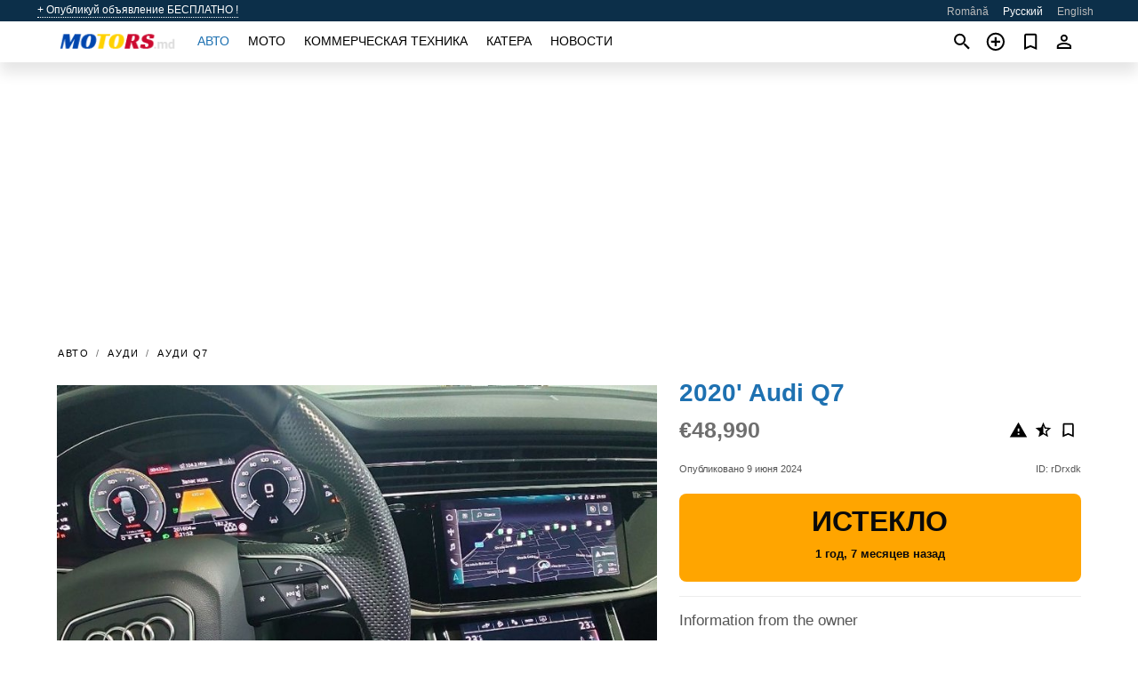

--- FILE ---
content_type: text/html; charset=utf-8
request_url: https://motors.md/ru/auto/audi-q7-2020-rDrxdk.html
body_size: 6200
content:
<!DOCTYPE html><html lang="ru" xml:lang="ru" dir="ltr"><head><link rel="preconnect" href="https://cdn.motors.md" crossorigin /><title>Продажа 2020' Audi Q7. Кишинев, Молдова</title><meta charset="utf-8"><meta http-equiv="X-UA-Compatible" content="IE=edge"><meta name="description" content="Бу 2020' Audi Q7 - Audi SQ7 60 TFSIe 455ps Светодиодные фары MATRIX Идеальное состояние Соединение с приложением на телефоне Недавно привезено из Германии.. Купить 2020' Audi Q7 на motors.md! Доступное предложение 2020' Audi Q7 от владельца в Молдове (Кишинев)" /><meta name="robots" content="index, follow"><meta name="viewport" content="width=device-width, initial-scale=1.0, minimum-scale=1.0, maximum-scale=5.0"><link rel="icon" href="/gui/favicon.png" type="image/png"><link rel="shortcut icon" href="/gui/favicon.png" type="image/png"><link rel="canonical" href="https://motors.md/ru/auto/audi-q7-2020-rDrxdk.html" /><link rel="manifest" href="/ru/manifest.json"><link rel="alternate" hreflang="x-default" href="https://motors.md/en/auto/audi-q7-2020-rDrxdk.html" /><link rel="alternate" hreflang="ro" href="https://motors.md/auto/audi-q7-2020-rDrxdk.html" /><link rel="alternate" hreflang="ru" href="https://motors.md/ru/auto/audi-q7-2020-rDrxdk.html" /><link rel="alternate" hreflang="en" href="https://motors.md/en/auto/audi-q7-2020-rDrxdk.html" /><link rel="preload" fetchpriority="high" as="image" href="https://cdn.motors.md/data/78/c7/2020-audi-q7-131.jpg"><script async src="https://www.googletagmanager.com/gtag/js?id=G-20G0NJX03S"></script><script type="text/javascript" src="/gui/pack/boot.bundle.js?933e02"></script><meta property="og:site_name" content="motors.md" /><meta property="og:type" content="article" /><meta property="og:title" content="На продажу 2020' Audi Q7. €48,990" /><meta property="og:description" content=" " /><meta property="og:image" content="https://cdn.motors.md/data/94/10/audi-q7-2020-054.webp" /><meta property="og:image:width" content="405" /><meta property="og:image:height" content="270" /><meta property="og:url" content="https://motors.md/ru/auto/audi-q7-2020-rDrxdk.html" /><meta property="fb:app_id" content="1797300300499418" /><meta name="ad-client" content="ca-pub-6878163444884731" timeout="4000"></head><body class=""><div class="nav-header"><a href="/ru/sell/">+ Опубликуй объявление БЕСПЛАТНО !</a><ul><li><a href="/auto/audi-q7-2020-rDrxdk.html" >Română</a></li><li class="selected">Русский</li><li><a href="/en/auto/audi-q7-2020-rDrxdk.html" >English</a></li></ul></div><nav class="navbar sticked"><div class="container"><div class="navbar-brand"><a class="navbar-item brand-text" href="/ru/"><img src="/gui/images/logo.png" alt="motors.md - продажа авто Молдова" src="/gui/img/logo.png"></a><div class="navbar-burger burger" data-target="navMenu"><span></span><span></span><span></span></div></div><div id="navMenu" class="navbar-menu"><div class="navbar-start"><div class="navbar-item"><a href="/ru/auto/" class="auto active">Авто</a></div><div class="navbar-item"><a href="/ru/bike/" class="bike ">Мото</a></div><div class="navbar-item"><a href="/ru/util/" class="util ">Коммерческая техника</a></div><div class="navbar-item"><a href="/ru/boat/" class="boat ">Катера</a></div><div class="navbar-item"><a href="/ru/news/" class="mdl-navigation__link news ">Новости</a></div></div></div><div class="navbar-icons"><span onclick="searchFormOpen();"><i class="icon search"></i></span><span onclick="location.href='/ru/sell/';"><i class="icon add TT"><span class="TTT-bottom">Продать авто</span></i></a></span><a href="/ru/my/bookmarks/" aria-label="Сheck your bookmarked ads"><i class="icon txt bookmark" id="bkmks-form-cntr"></i><form action="/ru/my/bookmarks/" id="bookmarks-form" style="display: none;" method="POST"><input type="hidden" name="bkmk" value="" /><input type="hidden" name="csrfmiddlewaretoken" value="eppwmCXa5SgGtGVKbBQ2DXXxnIFdD8hjUtpdJEtVHclfyuXrosMDeReebE5e5YDA"></form></a><span class="ctxt-menu-prnt"><i class="icon person  ctxt-init" tabindex="-1"></i><nav class="ctxt-menu rb"><ul><li class="cntr txt separated">Привет, Гость</li><li><a href="/ru/accounts/#login" rel="nofollow"><i class="icon lock"></i> Вход</a></li><li><a href="/ru/accounts/#signup" rel="nofollow"><i class="icon person-add"></i> Регистрация</a></li></ul></nav></span></div></div></nav><div class="container container--main mtr-auto"><div class="columns is-multiline"><ins class="adsbygoogle adsbygoogle--slot" data-ad-client="ca-pub-6878163444884731" data-ad-slot="6532916085" style="display:block;" data-ad-format="auto" ></ins><script>(adsbygoogle = window.adsbygoogle || []).push({});</script><nav class="breadcrumb column is-full" aria-label="breadcrumbs"><ul><li><a href="/ru/auto/">Авто</a></li><li><a href="/ru/auto/audi/" title="Audi">Ауди</a></li><li><a href="/ru/auto/audi_q7/" title="Audi Q7">Ауди Q7</a></li></ul></nav><div class="ad-card column is-full"><div class="photo-price "><div class="photogallery first-is-main"><div style="flex-grow:1333;min-width:267px"><figure style="padding-top:75.0%;"><img src="https://cdn.motors.md/data/78/c7/2020-audi-q7-131.jpg" data-src="https://cdn.motors.md/data/37/0b/2020-audi-q7-223.jpg" alt="2020&#x27; Audi Q7 photo #1"></figure></div><div style="flex-grow:1333;min-width:267px"><figure style="padding-top:75.0%;"><img src="https://cdn.motors.md/data/c6/5b/2020-audi-q7-094.jpg" data-src="https://cdn.motors.md/data/fe/42/2020-audi-q7-176.jpg" loading="lazy" alt="2020&#x27; Audi Q7 photo #2"></figure></div><div style="flex-grow:1333;min-width:267px"><figure style="padding-top:75.0%;"><img src="https://cdn.motors.md/data/a5/c6/2020-audi-q7-206.jpg" data-src="https://cdn.motors.md/data/ab/46/2020-audi-q7-243.jpg" loading="lazy" alt="2020&#x27; Audi Q7 photo #3"></figure></div><div style="flex-grow:1333;min-width:267px"><figure style="padding-top:75.0%;"><img src="https://cdn.motors.md/data/42/8d/2020-audi-q7-050.jpg" data-src="https://cdn.motors.md/data/43/48/2020-audi-q7-251.jpg" loading="lazy" alt="2020&#x27; Audi Q7 photo #4"></figure></div><div style="flex-grow:1333;min-width:267px"><figure style="padding-top:75.0%;"><img src="https://cdn.motors.md/data/97/6a/2020-audi-q7-123.jpg" data-src="https://cdn.motors.md/data/84/12/2020-audi-q7-011.jpg" loading="lazy" alt="2020&#x27; Audi Q7 photo #5"></figure></div></div><div class="photocounter">5 фото</div></div><div class="nfo-contacts"><h1>2020&#x27; Audi Q7</h1><div class="price-actions"><div class="actions"><i class="icon report-problem TT button--mistakereport" data-id="rDrxdk"><span class="TTT-bottom">Пожаловаться!</span></i><i class="icon rate TT button--review" data-item="ad:rDrxdk"><span class="TTT-bottom">Оценить!</span></i><i class="icon bookmark TT" bkmk-id="auto:rDrxdk"><span class="TTT-bottom">Запомнить это</span></i></div><span class="price">€48,990</span></div><div class="code-date"><span class="date"><span>Опубликовано 9 июня 2024</span></span><span class="code">ID: rDrxdk</span></div><div class="status">Истекло<br /><span class='age'>1 год, 7 месяцев назад</span></div><h2>Information from the owner</h2><div class="nfo-table"><div><span>Возраст: </span><span>4&nbsp;года</span></div><div><span>Пробег: </span><span>204000 км</span></div><div><span>Топливо: </span><span>Гибрид</span></div><div><span>Трансмиссия: </span><span>Автоматическая</span></div><div><span>Интерьер: </span><span class="info long">Кондиционер, Двойной климат-контроль, Усилитель руля</span></div><div><span>Безопасность: </span><span class="info long">ABS, Подушка безопасности водителя</span></div><div><span>Электроника: </span><span class="info long">Сигнализация, Bluetooth, Задняя камера, Маршрутный компьютер, TV</span></div></div><h2>Комментарии продавца про 2020&#x27; Audi Q7</h2><span class="autotranslated" data-target="detailz" data-labels="z|eNp9TssNwjAMXcUTwAJVh+kcHNoKwYFKHYEJkNJCaJSSdIXnjXiOBAcOHJ5s+fl9cNMeThCQ9IisLV5wekLQUTDpBauxDjPfcuF6cmd47RARBBvXFh4z8SAS3E6qpsaV/5HKxTQ6SDEPuFsUz2u1b+oD/sXnkjnx6PAkPH06I5JJfux04GRD0RELe0f4T49vQarZ3oLf4ISmbQ=="><span>&nbsp;</span></span><div class="detailz" data-orig="z|eNodjjEKwkAQRa/yb6CF0WYJLGokoIVuCtvJ7ggDySZMdsHeY3gdC48la/veK57pg9Q2B4G77rBdo2tcy9hU1byYXuuGNKvgfDzgYrtbey/QJVKGBKbh8ypgP0V+So4Mn0HzIJ6+byEEiUg88GOKJbMhLwRlzzH93Yl1pChkVmXjB+B0MMU="><bdi>Audi SQ7 60 TFSIe 455ps<br>Светодиодные фары MATRIX<br>Идеальное состояние<br>Соединение с приложением на телефоне<br>Недавно привезено из Германии.</bdi></div><br/><ins class="adsbygoogle adsbygoogle--slot" data-ad-client="ca-pub-6878163444884731" data-ad-slot="9856905819" style="display:block;" data-ad-format="auto" ></ins><script>(adsbygoogle = window.adsbygoogle || []).push({});</script></div></div><div class="column is-full"><div class="columns is-multiline is-mobile"><div class="column is-full is-header"><a href="/ru/auto/used/">Другие Авто</a></div><div class="column is-half-mobile is-one-quarter-tablet is-one-sixth-desktop"><a class="ad-icon auto" href="/ru/auto/volvo-xc90-2022-tLhkTa.html"><img class="cover lazy" data-src="https://cdn.motors.md/data/86/71/volvo-xc90-2022-040.webp" alt="Promo photo"><div class="bg"><div></div></div><span class="price">€44,900 </span><span class="name">2022' Volvo XC90</span></a></div><div class="column is-half-mobile is-one-quarter-tablet is-one-sixth-desktop"><a class="ad-icon auto" href="/ru/auto/dacia-duster-2020-Gx74VJ.html"><img class="cover lazy" data-src="https://cdn.motors.md/data/a2/fb/dacia-duster-2020-051.webp" alt="Promo photo"><div class="bg"><div></div></div><span class="price">€14,600 </span><span class="name">2020' Dacia Duster</span></a></div><div class="column is-half-mobile is-one-quarter-tablet is-one-sixth-desktop"><a class="ad-icon auto" href="/ru/auto/bmw-5-series-2018-esymdc.html"><img class="cover lazy" data-src="https://cdn.motors.md/data/ac/5a/bmw-5-series-2018-179.webp" alt="Promo photo"><div class="bg"><div></div></div><span class="price">€25,800 </span><span class="name">2018' BMW 5 Series</span></a></div><div class="column is-half-mobile is-one-quarter-tablet is-one-sixth-desktop"><a class="ad-icon auto" href="/ru/auto/dacia-logan-mcv-2007-K60M5x.html"><img class="cover lazy" data-src="https://cdn.motors.md/data/67/c6/dacia-logan-mcv-2007-075.webp" alt="Promo photo"><div class="bg"><div></div></div><span class="price">€2,000 </span><span class="name">2007' Dacia Logan Mcv</span></a></div><div class="column is-half-mobile is-one-quarter-tablet is-one-sixth-desktop"><a class="ad-icon auto" href="/ru/auto/bmw-4-series-2017-k1ekpD.html"><img class="cover lazy" data-src="https://cdn.motors.md/data/b7/1b/bmw-4-series-2017-088.webp" alt="Promo photo"><div class="bg"><div></div></div><span class="price">€18,800 </span><span class="name">2017' BMW 4 Series</span></a></div><div class="column is-half-mobile is-one-quarter-tablet is-one-sixth-desktop"><a class="ad-icon auto" href="/ru/auto/audi-q5-2013-0CJQQj.html"><img class="cover lazy" data-src="https://cdn.motors.md/data/59/4b/audi-q5-2013-113.webp" alt="Promo photo"><div class="bg"><div></div></div><span class="price">€16,500 </span><span class="name">2013' Audi Q5</span></a></div><div class="column is-half-mobile is-one-quarter-tablet is-one-sixth-desktop"><a class="ad-icon auto" href="/ru/auto/mercedes-benz-gle-amg-2021-AYEVuV.html"><img class="cover lazy" data-src="https://cdn.motors.md/data/2c/74/mercedes-benz-gle-amg-2021-246.webp" alt="Promo photo"><div class="bg"><div></div></div><span class="price">€72,000 </span><span class="name">2021' Mercedes-Benz Gle Amg</span></a></div><div class="column is-half-mobile is-one-quarter-tablet is-one-sixth-desktop"><a class="ad-icon auto" href="/ru/auto/toyota-prius-prime-2017-MHyakN.html"><img class="cover lazy" data-src="https://cdn.motors.md/data/01/6d/toyota-prius-prime-2017-006.webp" alt="Promo photo"><div class="bg"><div></div></div><span class="price">€15,700 </span><span class="name">2017' Toyota Prius Prime</span></a></div><div class="column is-half-mobile is-one-quarter-tablet is-one-sixth-desktop"><a class="ad-icon auto" href="/ru/auto/volkswagen-polo-2007-Q0K6g2.html"><img class="cover lazy" data-src="https://cdn.motors.md/data/01/85/volkswagen-polo-2007-142.webp" alt="Promo photo"><div class="bg"><div></div></div><span class="price">€3,500 </span><span class="name">2007' Volkswagen Polo</span></a></div><div class="column is-half-mobile is-one-quarter-tablet is-one-sixth-desktop"><a class="ad-icon auto" href="/ru/auto/mercedes-benz-e-class-2005-FuNpHU.html"><img class="cover lazy" data-src="https://cdn.motors.md/data/58/24/mercedes-benz-e-class-2005-191.webp" alt="Promo photo"><div class="bg"><div></div></div><span class="price">€5,500 </span><span class="name">2005' Mercedes-Benz E-Class</span></a></div><div class="column is-half-mobile is-one-quarter-tablet is-one-sixth-desktop"><a class="ad-icon auto" href="/ru/auto/volvo-xc60-2023-6qSZeU.html"><img class="cover lazy" data-src="https://cdn.motors.md/data/86/0b/volvo-xc60-2023-067.webp" alt="Promo photo"><div class="bg"><div></div></div><span class="price">€32,400 </span><span class="name">2023' Volvo XC60</span></a></div><div class="column is-half-mobile is-one-quarter-tablet is-one-sixth-desktop"><a class="ad-icon auto" href="/ru/auto/bmw-5-series-2017-W61RXY.html"><img class="cover lazy" data-src="https://cdn.motors.md/data/ff/e7/bmw-5-series-2017-023.webp" alt="Promo photo"><div class="bg"><div></div></div><span class="price">€24,500 </span><span class="name">2017' BMW 5 Series</span></a></div><div class="column is-full"><a href="/ru/auto/used/" class="browse-all">Все Авто</a></div></div></div></div></div><a style="margin-top:0.5rem;border-top:12px solid #0057B7;text-align:center;border-bottom:12px solid #FFDD00;line-height:0px;text-transform:uppercase;color:#eee;font-weight:900;text-shadow:-1px -1px 0 rgb(0 0 0 / 50%),1px -1px 0 rgb(0 0 0 / 50%),-1px 1px 0 rgb(0 0 0 / 50%),1px 1px 0 rgb(0 0 0 / 50%);" href="https://war.ukraine.ua/support-ukraine/" target="_blank" rel="nofollow" onMouseOver="this.style.color='#fff'" onMouseOut="this.style.color='#eee'">Поддерживаем Украину</a><div class="footer"><div class="footer-links"><div class="links-set"><input id="_fls1" type="checkbox"><label for="_fls1">Авто</label><ul><li><a href="/ru/auto/used/">Авто бу </a></li><li><a href="/ru/sell/">Продажа авто </a></li></ul></div><div class="links-set"><input id="_fls2" type="checkbox"><label for="_fls2">Мото</label><ul><li><a href="/ru/bike/used/">Мото с пробегом </a></li><li><a href="/ru/sell/">Продажа мото </a></li></ul></div><div class="links-set"><input id="_fls3" type="checkbox"><label for="_fls3">Коммерческая техника</label><ul><li><a href="/ru/util/used/">Коммерческая техника бу </a></li><li><a href="/ru/sell/">Продажа коммерческой техники </a></li></ul></div><div class="links-set"><input id="_fls4" type="checkbox"><label for="_fls4">Катера</label><ul><li><a href="/ru/boat/used/">Катера бу </a></li><li><a href="/ru/sell/">Продажа катеров </a></li></ul></div><div class="links-set"><input id="_fls5" type="checkbox"><label for="_fls5">О нас</label><ul><li><a href="/ru/about/us/" rel="nofollow">О нас</a></li><li><a href="/ru/about/contacts/" rel="nofollow">Контакты</a></li><li><a href="/ru/about/terms/" rel="nofollow">Правила пользования</a></li></ul></div></div><p class="logo"><a href="/ru/" title="motors.md - Молдова"><img alt="motors.md - Молдова" src="/gui/images/logo_small.png"></a><span>&copy;2016-2026 - motors.md</span></p></div><div id="modalSearchParking" style="display: none;"><div class="ad-filter modal"><form action="/ru/auto/search/" id="search_form"><p>Марка и модель</p><div class="ad-filter-set"><div class="mdl-selectfield mdl-js-selectfield "><select name="make" server-load="true" fld-data="make_value" src-name="modelcataloguefltrd" src-root="1" fld-next="model" class="mdl-selectfield__select" id="id_make"><option value="0">все</option></select><label class="mdl-selectfield__label" for="id_make"></label></div><input type="hidden" name="make_value" id="id_make_value"><div class="mdl-selectfield mdl-js-selectfield mdl-selectfield--floating-label"><select name="model" server-load="true" fld-data="model_value" src-name="modelcataloguefltrd" class="mdl-selectfield__select" id="id_model"><option value="0">все</option></select></div><input type="hidden" name="model_value" id="id_model_value"></div><p>Год</p><div class="ad-filter-set"><div class="mdl-selectfield mdl-js-selectfield "><select name="year_min" class="mdl-selectfield__select" id="id_year_min"><option value="" selected>мин</option><option value="2026">2026</option><option value="2025">2025</option><option value="2024">2024</option><option value="2023">2023</option><option value="2022">2022</option><option value="2021">2021</option><option value="2020">2020</option><option value="2019">2019</option><option value="2018">2018</option><option value="2017">2017</option><option value="2016">2016</option><option value="2015">2015</option><option value="2014">2014</option><option value="2013">2013</option><option value="2012">2012</option><option value="2011">2011</option><option value="2010">2010</option><option value="2009">2009</option><option value="2008">2008</option><option value="2007">2007</option><option value="2006">2006</option><option value="2005">2005</option><option value="2004">2004</option><option value="2003">2003</option><option value="2002">2002</option><option value="2001">2001</option><option value="2000">2000</option><option value="1999">1999</option><option value="1998">1998</option><option value="1997">1997</option><option value="1996">1996</option><option value="1995">1995</option><option value="1994">1994</option><option value="1993">1993</option><option value="1992">1992</option><option value="1991">1991</option><option value="1990">1990</option><option value="1989">1989</option><option value="1988">1988</option><option value="1987">1987</option><option value="1986">1986</option><option value="1985">1985</option><option value="1984">1984</option><option value="1983">1983</option><option value="1982">1982</option><option value="1981">1981</option><option value="1980">1980</option><option value="1979">1979</option><option value="1978">1978</option><option value="1977">1977</option><option value="1976">1976</option><option value="1975">1975</option><option value="1974">1974</option><option value="1973">1973</option><option value="1972">1972</option><option value="1971">1971</option><option value="1970">1970</option></select><label class="mdl-selectfield__label" for="id_year_min"></label></div><div class="mdl-selectfield mdl-js-selectfield "><select name="year_max" class="mdl-selectfield__select" id="id_year_max"><option value="" selected>макс</option><option value="2026">2026</option><option value="2025">2025</option><option value="2024">2024</option><option value="2023">2023</option><option value="2022">2022</option><option value="2021">2021</option><option value="2020">2020</option><option value="2019">2019</option><option value="2018">2018</option><option value="2017">2017</option><option value="2016">2016</option><option value="2015">2015</option><option value="2014">2014</option><option value="2013">2013</option><option value="2012">2012</option><option value="2011">2011</option><option value="2010">2010</option><option value="2009">2009</option><option value="2008">2008</option><option value="2007">2007</option><option value="2006">2006</option><option value="2005">2005</option><option value="2004">2004</option><option value="2003">2003</option><option value="2002">2002</option><option value="2001">2001</option><option value="2000">2000</option><option value="1999">1999</option><option value="1998">1998</option><option value="1997">1997</option><option value="1996">1996</option><option value="1995">1995</option><option value="1994">1994</option><option value="1993">1993</option><option value="1992">1992</option><option value="1991">1991</option><option value="1990">1990</option><option value="1989">1989</option><option value="1988">1988</option><option value="1987">1987</option><option value="1986">1986</option><option value="1985">1985</option><option value="1984">1984</option><option value="1983">1983</option><option value="1982">1982</option><option value="1981">1981</option><option value="1980">1980</option><option value="1979">1979</option><option value="1978">1978</option><option value="1977">1977</option><option value="1976">1976</option><option value="1975">1975</option><option value="1974">1974</option><option value="1973">1973</option><option value="1972">1972</option><option value="1971">1971</option><option value="1970">1970</option></select><label class="mdl-selectfield__label" for="id_year_max"></label></div></div><p>Цена</p><div class="ad-filter-set"><div class="mdl-textfield mdl-js-textfield "><input type="number" name="price_min" class="mdl-textfield__input" pattern="[0-9]*(\.[0-9]+)?" id="id_price_min"><label class="mdl-textfield__label" for="id_price_min">мин</label><span class="mdl-textfield__error">Введите число!</span></div><div class="mdl-textfield mdl-js-textfield "><input type="number" name="price_max" class="mdl-textfield__input" pattern="[0-9]*(\.[0-9]+)?" id="id_price_max"><label class="mdl-textfield__label" for="id_price_max">макс</label><span class="mdl-textfield__error">Введите число!</span></div></div><p>Трансмиссия</p><div class="mdl-selectfield mdl-js-selectfield "><select name="gearbox" class="mdl-selectfield__select" id="id_gearbox"><option value="" selected>все</option><option value="1">Ручная</option><option value="2">Автоматическая</option></select><label class="mdl-selectfield__label" for="id_gearbox"></label></div><p>Регион</p><div class="mdl-selectfield mdl-js-selectfield "><select name="location" class="mdl-selectfield__select" id="id_location"><option value="" selected>все</option><option value="1">Кишинев</option><option value="2">Бельцы</option><option value="6">Тирасполь</option><option value="3">Бендеры</option><option value="4">Новые Анены</option><option value="5">Бессарабка</option><option value="7">Кагул</option><option value="8">Калараш</option><option value="9">Каушаны</option><option value="10">Чадыр-Лунга</option><option value="11">Чимишлия</option><option value="12">Кодру</option><option value="13">Комрат</option><option value="14">Днестровск</option><option value="15">Дондюшаны</option><option value="16">Дрокия</option><option value="17">Дубоссары</option><option value="18">Дурлешты</option><option value="19">Единец</option><option value="20">Фалешты</option><option value="21">Флорешты</option><option value="22">Глодяны</option><option value="23">Хынчешты</option><option value="24">Яловены</option><option value="25">Конгаз</option><option value="26">Леова</option><option value="27">Ниспорены</option><option value="28">Орхей</option><option value="29">Резина</option><option value="30">Рыбница</option><option value="31">Рышканы</option><option value="32">Сынджера</option><option value="33">Сынжерея</option><option value="34">Слободзея</option><option value="35">Сороки</option><option value="36">Страшены</option><option value="37">Тараклия</option><option value="38">Унгены</option><option value="39">Вулканешты</option></select><label class="mdl-selectfield__label" for="id_location"></label></div><p><label class="checkbox"><input type="checkbox" name="withPhoto" > с фото</label></p><p><label class="checkbox"><input type="checkbox" name="onlyActual" > актуальные</label></p><div class="buttons"><button class="button is-dark" type="submit" form="search_form">Искать</button><button class="button" type="button" onclick="closeModal(this)">Отменить</button></div></form></div></div><script>window.dataLayer=window.dataLayer||[];function gtag(){dataLayer.push(arguments);}gtag('js', new Date());gtag('config', 'G-20G0NJX03S');</script></body></html>
